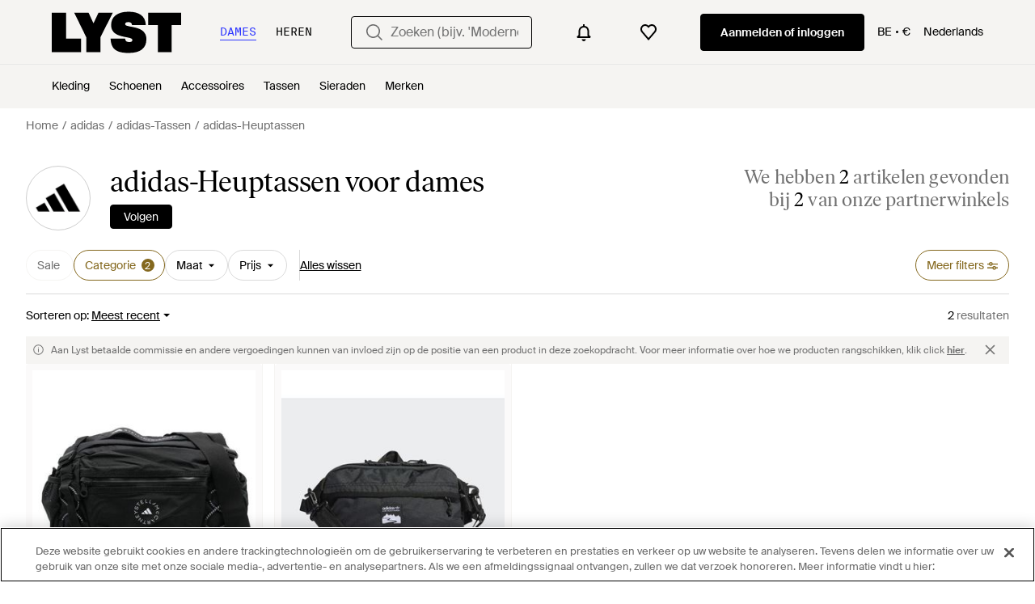

--- FILE ---
content_type: application/javascript
request_url: https://www.lyst.com/nl-be/i18n/jsoni18n.js?bundle_ids=feeds.js,runtime.js&version=nl_djangojs_6e9bf5b5641690abd567f94aab355b936815d5f8e160e53a9d882c31df993b20.zip&bundle_hash=2ff541e1740b46d9e2d03e7baeefd0864807d83b
body_size: 9554
content:
loadCatalog({"catalog": {"feed.curated_products.looking_for_something.title": "Ben je op zoek naar een specifiek artikel?", "product_card.promo_label.trending": "Populair", "settings.account.help.account_faq": "FAQ account", "account.register.login_here.link": "Hier inloggen", "app_download_small_banner.general.cta": "Open", "new_login.email_permission_modal.cta": "Aanmelden", "general.more_information": "Meer informatie", "feed.header.template_size_for_women_category": "{category} in {country}-maat {size_number} voor dames", "product_edit_button.label": "Artikel bewerken", "account.error.email_password_combination.label": "We konden de combinatie van dit e-mailadres en wachtwoord niet vinden. Probeer het opnieuw.", "footer.help_info.returns_policy_link": "Retourneren", "footer.help_info.intellectual_property_link": "Intellectueel eigendom", "account.register.legal_agreement.sign_up_opt_in_terms_us_version": "Door een account aan te maken, ga je akkoord met de {terms_and_conditions_link_props}<a {terms_and_conditions_link_props}><em>algemene voorwaarden</em></a> van Lyst en ga je ermee akkoord updates van Lyst te ontvangen via email. Om meer te weten te komen over hoe Lyst jouw persoonlijke data gebruikt en beschermt, raden we je aan om het {privacy_policy_link_props}<a {privacy_policy_link_props}><em>privacybeleid</em></a> van Lyst te lezen.", "account.register.follow_products_deals_designer.title": "Volg nieuwe artikelen en deals van {designer_name}", "new_login.email_permission_modal.title": "Wij sturen fantastische e-mails", "app_header_menu.popular_brands": "Populaire merken", "storefront.shipping_info.country": "Verzending naar {country}", "designer_updates.get_designer_updates_btn_text": "Volgen", "general.show_less": "Minder weergeven", "promotion_message.currently_active_promotions": "Actieve promoties", "settings.account.form.new_password_label": "Nieuw wachtwoord", "footer.international.title": "Internationaal", "header.navigation.sign_in_log_in.cta": "Aanmelden of inloggen", "product.breadcrumbs.category_by_designer_for_gender": "{designer_name}-{product_category} {for_gender}", "feed.header.template_size_for_men_category": "{category} in {country}-maat {size_number} voor heren", "account.register.welcome_back.title": "Welkom terug, log in op je account", "search.suggestions.other_suggestions.label": "Andere suggesties", "designer_shop.designer_gender_page_title": "{designer_name} voor {for_gender}", "feed.filters.top_level_category.cup": "Cup", "in_stock_product.out_of_stock_size": "Staat je maat er niet bij?", "storefront.articles.title": "Uitgelicht in", "in_stock_product.related": "Gerelateerd", "general.read_more": "Meer informatie", "account.save_new_password.cta": "Nieuwe wachtwoord opslaan", "product.buy_area.size_stock_disclaimer": "Voor de meest recente voorraadstatus, beschikbare maten en aanbiedingen kijk je direct bij {retailer_name}", "oos_product.hero.btn": "Vergelijkbare artikelen bekijken", "price_comparison.compare_prices": "Prijzen vergelijken", "footer.help_info.contact_link": "Contact", "settings.account.form.gender.menswear": "Herenkleding", "settings.account.form.subscriptions.off": "Aan", "feed.created_by_lyst.label": "Gemaakt door Lyst", "header.gender.women": "Dames", "account.register.only_fashion_website.title": "De enige modesite die je nodig hebt", "settings.account.subscriptions.promotions.description": "Af en toe speciale aanbiedingen en kortingen van de winkels waar je graag winkelt", "general.about_retailer": "Over {retailer_name}", "burger_menu.country_selector": "Land: {country} - {currency_indicator}", "feed.filters.category.view_all_category_name": "Alle {category_name} bekijken", "product.breadcrumbs.subcategory_for_gender": "{product_subcategory} {for_gender}", "product_card.not_available_in_your_country": "Niet beschikbaar in jouw land", "feed.filter.results_amount_partner_label": ["van <span {partner_amount_span_props}>{partner_amount}</span> partner", "van <span {partner_amount_span_props}>{partner_amount}</span> partners"], "app_download_small_banner.general.title": "Gebruik de Lyst-app", "create_lyst.categories.option.one_category.category_select_placeholder": "Selecteer een categorie", "account.create_password.title": "Cre\u00eber een wachtwoord", "related_products.main_heading": "Gerelateerde artikelen", "in_stock_product.compare_prices.store_title": "Informatie opslaan", "general.change": "Wijzigen", "terms_conditions.terms_conditions_text.view_tcs": "Algemene voorwaarden bekijken", "product.buy_area.compare_count_prices.cta": "Vergelijk {count} prijzen", "product.buy_area.see_more_sizes": "Klik om meer maten te bekijken", "in_stock_product.size_guide": "Maatgids", "in_stock_product.details": "Productdetails", "in_stock_product.compare_prices.sizes_title": "Beschikbare maten", "promotion_message.designer.promo_btn_text": "Aanbiedingen", "product.buy_area.official_store.label": "Offici\u00eble winkel", "feed.max_price_slider.aria_label": "Schuifknop voor maximumprijs", "designer_updates.get_updates_designer.in_spans": "Updates ontvangen over <br><span {designer_name_span_props}>{designer_name}</span>", "burger_menu.more_category_link": "Meer", "feed.filters.top_level_category.outerwear": "Bovenkleding", "footer.help_info.code_of_conduct": "Gedragscode", "footer.links_categories": "Categorie\u00ebn", "tooltip.wishlist": "Sla op in je wensenlijst en ontvang prijsmeldingen.", "account.register.legal_agreement.sign_up_opt_in_terms": "Door een account aan te maken, ga je akkoord met de <a {terms_and_conditions_link_props}><em>algemene voorwaarden</em></a> van Lyst. Om meer te weten te komen over hoe Lyst jouw persoonlijke data gebruikt en beschermt, raden we je aan om het <a {privacy_policy_link_props}><em>privacybeleid</em></a> van Lyst te lezen.", "wishlist_items.current_user_not_saved_items_desc1": "De favoriete artikelen die je aan je wensenlijst toevoegt, zie je hier", "oos_product.product_details_photos_title": "Galerij", "footer.follow_us.x_tooltip": "Lyst op X", "feed.omnibus_disclaimer.label": "Aan Lyst betaalde commissie en andere vergoedingen kunnen van invloed zijn op de positie van een product in deze zoekopdracht. Voor meer informatie over hoe we producten rangschikken, klik click <a {omnibus_link_props}>hier</a>.", "account.forgot_password.link": "Wachtwoord vergeten", "checkout.page_title": "Afrekenen", "general.close": "Sluiten", "footer.help_info.private_sellers_link": "Kopen van particulieren", "account.set_password_contain_1_number.label": "1 nummer", "storefront.joined_date": "Aangesloten sinds {date}", "lyst_type.retailer": "Winkel", "settings.account.subscriptions.notifications.description": "Direct een melding als artikelen die je leuk vond in de uitverkoop gaan of weer op voorraad komen", "settings.account.subscriptions.update_failed": "Er is een probleem opgetreden bij het bijwerken van je instellingen", "general.previous_btn": "Vorige", "feed.header.template_color": "{category_name} in het {color} {for_gender} ", "designer_updates.get_updates_designer_category.in_spans": "Updates ontvangen over <br><span {designer_name_span_props}>{product_taxonomy} van {designer_name}</span>", "checkout.buy_now": "Nu kopen", "storefront.shipping_info.days": "Levering binnen {days} mogelijk", "product.related_products.related_searches": "Gerelateerde zoekopdrachten", "settings.account.subscriptions.title": "Updates per e-mail", "feed.filters.mobile_clear_all_btn_text": "Alles wissen", "account.set_password_contain_1_upper.label": "1 hoofdletter", "password_reset_complete.app_link_cta.text": "Inloggen op de app", "feed.page_title.subcategory_for_gender_color.designer": "{designer_name}-{product_subcategory} {for_gender} in het {color}", "settings.account.title": "Accountinstellingen", "feed.sort.mobile_btn_text": "Sorteren", "oos_product.oos.label": "Niet meer op voorraad", "promotion_message.designer.expired_label": "Vervallen", "promotion_message.previously_expired_promotions_number": "{number} afgelopen promoties", "oos_product.signup_bis_alert_set.button": "Voorraadnotificatie ingesteld", "feed.filter.all_filters": "Alle filters", "product.breadcrumbs.category_for_gender": "{product_category} {for_gender}", "general.similar_items": "Vergelijkbare artikelen", "settings.account.form.subscription.newsletters.label": "Nieuwsbrieven", "burger_menu.language_selector.title": "Taal", "oos_product.info_callout_no_retailers": "We checked over 600 retailers today for you, and this item isn\u2019t available in your region.", "storefront.modal.title.seller_details": "Over de verkoper", "account.register.return_lead_btn_follow_products_designer": "Follow designer", "footer.help_info.privacy_and_cookie_policy_link": "Privacy  en cookies", "feed.filters.price_low_high": "Prijs (laag tot hoog)", "burger_menu.country_selector.currently_selected": "Land en verzending: {country} - {currency_indicator}", "footer.links_careers": "Werken bij Lyst", "account.register.legal_agreement.sign_up_checkbox_label": "Ik wil graag meer horen over producten, services en aanbiedingen, inclusief gepersonaliseerde e-mailnotificaties van Lyst. Je kunt je op elk moment weer uitschrijven. ", "settings.account.country.update_successful": "Your location has been updated", "settings.account.form.confirm_new_password_label": "Nieuw wachtwoord bevestigen", "feed.min_price_slider.aria_label": "Schuifknop voor minimumprijs", "checkout.error.payment_refused.message": "Controleer je betalingsgegevens of probeer een andere betaalmethode. Als je deze foutmelding opnieuw krijgt, neem dan contact op met je bank.\n\nEr zijn geen kosten in rekening gebracht voor deze transactie.", "product.breadcrumbs.category_by_designer": "{designer_name}-{product_category}", "product.product_more_details_try_instead": "Niet jouw stijl? Bekijk deze artikelen:", "feed.filters.sort_by": "Sorteren op", "account.authentication.password": "Wachtwoord", "feed.filters.top_level_category.dresses": "Jurken", "product.breadcrumbs.type_by_designer_for_gender": "{designer_name}-{product_type} {for_gender}", "feed.filters.clear_btn_text": "Wissen", "general.womens": "voor dames", "account.send_reset_link.cta": "Stuur een link om wachtwoord te resetten", "header.search.placeholder_for_men": "Waar ben je naar op zoek? (Bijv. Acne jeans)", "feed.filters.top_level_category.suits_and_tailoring": "Pakken en tailored kleding", "suggestion_card.shop_sale_btn_label": "Aanbiedingen shoppen", "settings.account.country.update_failed": "Problem updating your location", "product.buy_area.select_size_menu.title": "Selecteer een maat", "in_stock_product.from_retailer": "Van {retailer_name}", "footer.help_info.title_variant_b": "Hulp en informatie", "account.register.follow_products_deals_store.title": "Volg nieuwe producten en deals van {retailer_name}", "settings.account.set_password_prompt": "Je hebt voor dit account geen wachtwoord ingesteld. Ben je misschien ingelogd via Facebook of Google? Om je accountinstellingen te updaten, moet je eerst <em><a {password_reset_link_props}>je wachtwoord resetten</a></em>.", "new_login.email_permission_modal.body": "Wees als eerste op de hoogte van wat er nieuw is, wat populair is en wat bijna uitverkocht is. Wij houden de voorraad in de gaten en eventuele prijswijzigingen, zodat jij je favorieten nooit misloopt.", "member_signup.member_products_love.title": "Lyst is nog beter als je lid bent. Log in of meld je aan om je favorieten artikelen op te slaan.", "in_stock_product.compare_prices.see_more_prices_cta": "Bekijk nog {count} prijzen", "feed.filters.price_high_low": "Prijs (laag tot hoog)", "product.related_products.show_me_more": "Meer weergeven", "product_card.product_description.label": "product description", "burger_menu.my_list_section_title": "Mijn Lyst", "promotion_message.promotion_text.single_active_promotion": "1 actieve promotie", "general.mens": "voor heren", "feed.editorial.recommended": "Aanbevolen voor jou", "oos_product.alert_set_for_size": "Alert set for size", "footer.help_info.responsible_sourcing": "Beleid verantwoord inkopen", "footer.help_info.shipping_policy_link": "Verzenden", "feed.filter.category_size_error": "Sorry, we kunnen geen maten vinden voor deze categorie", "in_stock_product.compare_prices.see_retailer_available_sizes": "Bekijk de retailer voor beschikbare maten", "general.or": "of", "curated_ads.curated_by_lyst": "Samengesteld door Lyst", "lyst_type.designer": "Merk", "account.set_password_contain.title": "Je paswoord moet minimaal het volgende bevatten:", "in_stock_product.sponsored_by_retailer": "Gesponsord door {retailer_name}", "in_stock_product.sizes_heading": "Maten op voorraad", "settings.account.form.gender.womenswear": "Dameskleding", "app_header_menu.brands_a_z": "Designers A-Z", "in_stock_product.retailer_promotion_terms_link": "De actievoorwaarden van {retailer_name} zijn van toepassing", "general.continue": "Doorgaan", "survey_terms_and_conditions.title": "Lyst survey sweepstakes official rules", "feed.filters.category.all_categories": "Alle categorie\u00ebn", "in_stock_product.compare_prices.retailer_title": "Retailer", "product.related_products.new_arrivals": "Nieuwe artikelen", "oos_product.info_callout_icon": "We checked over 600 retailers today for you, and this item is currently unavailable.", "product.buy_area.alert_me_size.label": "Stuur me een melding", "account.resend_login_link.desc": "We hebben zojuist een e-mail gestuurd naar een {user_email_address} zodat je kunt inloggen. Ga naar je inbox.", "settings.account.gender.update_failed": "Problem updating your shopping preferences", "footer.help_info.s172_statement": "s172-verklaring", "product.buy_area.select_size.label": "Selecteer de maat voor de laagste prijzen", "footer.help_info.developers_link": "Ontwikkelaars", "general.back_btn_text": "Terug", "account.set_country": "Selecteer je land", "account.all_benefits.value_prop.label": "Krijg meldingen over artikelen, bewaar je zoekopdrachten, maak een wensenlijst", "footer.help_info.payments_link": "Betalingen", "product.buy_area.schema_size.label": "{schema_size}-maat", "feed.page_title.subcategory_color.designer": "{designer_name}-{product_subcategory} in het {color}", "feed.product_count.label_v2.in_spans": ["We hebben <span {count_span_props}>{count}</span> artikel gevonden", "We hebben <span {count_span_props}>{count}</span> artikelen gevonden"], "error.general_modal.title": "Er is iets misgegaan", "toast.item_added_to_wishlist": "Artikel toegevoegd aan je wensenlijst.", "product.buy_area.sizes_more_count.label": "en {count} meer", "burger_menu.country_selector.title": "Land of regio", "back_to_top": "Terug naar boven", "oos_product.get_notified_when_back_in_stock_btn": "Get Notified When Back in Stock", "privacy_policy.california_privacy_rights.do_not_sell_or_share.label": "Do not sell or share my personal information", "feed.page_title.type_color.designer": "{designer_name}-{product_type} in het {color}", "storefront.verified.disclaimer": "De verificatiebadge betekent dat een account is geverifieerd op basis van hun activiteit op ons product.", "account.register.return_lead_title_follow_search": "Follow new search results for \"{search_terms}\"", "account.register.email_link_sign_in.cta": "Stuur me een link om in te loggen", "password_reset_complete.title": "Je hebt een nieuw wachtwoord!", "in_stock_product.see_size_information": "Maatinformatie bekijken", "in_stock_product.store_comparison_title": "Winkels vergelijken", "feed.filters_size_category_first.description": "Selecteer om op maat te filteren eerst een categorie", "settings.account.subscriptions.newsletters.description": "Persoonlijke aanbevelingen van je favoriete merken en opgeslagen zoekopdrachten", "account.two_passwords_no_match.label": "De twee wachtwoorden komen niet overeen.", "general.read_less": "Minder lezen", "account.email_sent_check_inbox.label": "De e-maillink is verzonden. Ga naar je inbox", "footer.help_info.refund_policy_link": "Retourneren", "password_reset_complete.website_link.text": "Log in op de website", "settings.account.country.description": "Dit past je ervaring aan en laat je het soort producten zien dat het beste bij je past", "is_product.shop_now.app_overlay_block.title_3": "Vind eerder aanbiedingen van je favoriete merken", "general.navigation_app_promo": "Sluit je aan bij 200 miljoen shoppers die Lyst gebruiken", "feed.filters.recommended": "Aanbevolen", "settings.account.gender.title": "Waar ben je voornamelijk naar op zoek?", "product.buy_from_store": "Koop in de winkel", "feed.filters.newest": "Meest recent", "account.reset_password.desc": "Maak een wachtwoord dat minimaal 8 karakters lang is. Gebruik geen wachtwoord dat je eerder hebt gebruikt.", "feed.header.template_material_all": "{material} {category_name}", "sale_feed.title.product_taxonomy_for_designer_and_gender": "{designer_name} {product_taxonomy} {for_gender} in de aanbieding", "general.sponsored_label": "Gesponsord", "member_signup.modal.aspirer_acquisition.title": "27.000 merken. E\u00e9n keuze.", "promotion.button.see_all": "Alles bekijken", "site_links.view_all": "Alles bekijken", "general.integer_with_percent_symbol": "{integer}%", "error.400.title": "Sorry, er is iets misgegaan.", "account.set_password_contain_8_characters.label": "8 tekens", "in_stock_product.compare_prices.compare_prices_title": "Vergelijk alle prijzen", "storefront.modal.button.visit_full_store": "Bezoek de volledige winkel", "in_stock_product.compare_prices.price_and_retailer_tablet_title": "Prijs en retailer", "error.checkout.size_needed": "Selecteer een maat om af te rekenen", "oos_product.select_size_for_personalized_alerts": "Select Your Size for Personalised Alerts", "oos_product.tracking_single_retailer_notification": "Tracking 1 Retailer", "product.buy_area.checkout_lyst.label": "Afrekenen op Lyst", "feeds.empty_message": "We hebben helaas geen artikelen gevonden.", "product.buy_area.more_items_like_this.label": "Bekijk meer artikelen dit hierop lijken", "general.more": "Meer", "feed.store_updates.cta": "Volgen", "settings.account.gender.update_successful": "Je shopvoorkeuren zijn bijgewerkt", "settings.account.subscriptions.update_successful": "Je instellingen zijn bijgewerkt", "general.learn_more_seller": "Meer informatie over deze verkoper", "product.buy_area.buy_direct_btn_text": "Direct kopen", "general.read_and_shop": "Lezen en shopppen", "checkout.error.bad_domain.message": "Dit is geen geldig adres.\n\nControleer de gegevens of probeer een ander adres.", "price_comparison.price_options": "Prijsopties", "account.log_in.title": "Inloggen", "product_card.promo_label.low_stock": "Weinig voorraad", "feed.filters.category.view_all_categories": "Alle categorie\u00ebn bekijken", "feed.filters.more_filters_title": "Meer filters", "settings.account.form.subscription.promotions.label": "Promoties", "product_card.sold_out": "Uitverkocht", "feed.retailers_count.label_v2.in_spans": ["bij <span {count_span_props}>{count}</span> van onze partnerwinkels", "bij <span {count_span_props}>{count}</span> van onze partnerwinkels"], "product.buy_area.excluding_shipping_free_over.label": "Excl. {shipping_cost_format} verzendkosten (gratis verzending vanaf {free_shipping_threshold})", "checkout.delivery_method.header": "Leveringsmethode", "search.suggestions.top_result.label": "Topresultaat", "sale_feed.title.product_taxonomy_for_designer": "{designer_name} {product_taxonomy} in de aanbieding", "promotion_message.promotion_text.copied_to_clipboard": "Gekopieerd naar het klembord", "in_stock_product.compare_prices.price_title": "Prijs", "header.search.placeholder_for_women": "Zoeken (bijv. 'Moderne chelsea boots')", "in_stock_product.compare_prices_text_link": "Prijzen vergelijken", "product.view_seller_details": "Verkopersgegevens bekijken", "settings.account.subscriptions.receiving_emails_to": "Op dit moment ontvang je e-mailupdates op <b>{email}</b>.", "in_stock_product.see_more_related_btn_label": "Meer bekijken", "price_comparison.prices_between": "Prijzen tussen {min_price} {max_price}", "feed.filters.mobile_cancel_btn_text": "Annuleren", "oos_product.info_callout_affiliate_two_retailers": "Over 600 retailers checked today. Last seen at {retailer_name} and 1 other.", "settings.account.form.subscription.notifications.label": "Meldingen", "is_product.shop_now.app_overlay_block.title_1": "Krijg altijd eerder toegang tot de beste prijs in de app", "footer.help_info.product_ranking_link": "Informatie over productenranglijst", "product_card.promo_label.sale": "Sale", "in_stock_product.from_retailer.in_spans": "<span {from_span_props}>Van</span> <span {retailer_name_span_props}>{retailer_name}</span>", "footer.links_about_us": "Over Lyst", "in_stock_product.size_and_fit_text": "Ga naar de retailer voor actuele informatie over de beschikbaarheid van maten en de pasvorm.", "member_signup.modal.in_stock.title": "Word lid van Lyst en shop iconische artikelen met intelligente prijsmeldingen.", "general.less": "Minder", "sale_feed.header.designer": "{designer_name}-artikelen in de aanbieding", "settings.account.save_success_alert_txt": "Je account is ge\u00fcpdated", "settings.account.help.title": "Hulp nodig", "account.send_email_reset_password.title": "We sturen je een link om je wachtwoord te resetten.", "product.buy_area.more_like_this.label": "Artikelen die hierop lijken", "follow_button.label.following": "Volgend", "paginated_carousel.next_btn_txt": "Volgende", "account.set_password_contain_1_lower.label": "1 kleine letter", "footer.help_info.modern_slavery_statement": "Verklaring moderne slavernij", "product.breadcrumbs.subcategory_by_designer_for_gender": "{designer_name}-{product_subcategory} {for_gender}", "product.buy_area.lyst_shop_partner": "Shop-partner van Lyst", "header.gender.men": "Heren", "settings.change_password.title": "Wachtwoord wijzigen", "general.next_btn": "Volgende", "error.oos_modal.title": "Dit artikel is niet op voorraad", "product.breadcrumbs.subcategory_by_designer": "{designer_name}-{product_subcategory}", "promotion_message.promotions_text.use_code": "Gebruik code:", "feed_sort.option_label.last_saved": "Laatst opgeslagen", "checkout.error.buy_now.message": "Het spijt ons, maar het lijkt erop dat er iets mis is gegaan tijdens de betaling. Probeer het opnieuw. \ufe0e \n \ufe0e \nEr is niets in rekening gebracht voor deze transactie.", "feed.filters.view_items_label": "Artikelen bekijken", "checkout.error.unsupported_card.message": "Probeer een andere betaalmethode.\n\nEr zijn geen kosten in rekening gebracht voor deze transactie.", "in_stock_product.designer_category_link": "Shop meer van {designer}", "member_signup.modal.out_of_stock.title": "Word lid van Lyst, dan vertellen we je wanneer deze artikelen weer op voorraad zijn.", "checkout.error.unsupported_card.title": "Je kaart wordt niet ondersteund", "settings.account.help.help_centre": "Helpcentrum", "account.resend_reset_link.desc": "We hebben net een e-mail naar {user_email_address} verstuurd waarmee je je wachtwoord kunt resetten. Ga naar je inbox.", "oos_product.tracking_mutiple_retailers_notification": "Tracking Across {retailer_count} Retailers", "feed.filters.no_gender": "Welke gender shop jij vandaag?", "in_stock_product.or_separator": "of", "feed.filter.no_size_message": "Probeer een andere categorie om op maat te filteren", "feed.browse_title": "Browse", "feed.filters.color_title": "Kleur", "oos_product.create_back_in_stock_alert_btn_text": "Meldingen ontvangen", "header.product_search.label": "product search", "wishlist.signup_overlay_cta": "Meld je aan om een wensenlijst te maken", "settings.account.help.contact_us": "Neem contact met ons op", "cookie_notification.cookie_settings.title": "Cookie-instellingen", "footer.follow_us.tiktok_tooltip": "Lyst op Tiktok", "oos_product.back_in_stock_alert_is_active_title": "Je ontvangt en bericht als dit artikel weer op voorraad is ...", "promotion.button.load_more": "Meer laden", "footer.help_info.terms_and_conditions_link": "Algemene voorwaarden", "promotion_message.promotion_text.active_promotions": "{number} active promoties", "feed.filters.top_level_category.band": "Band", "product.buy_area.size_picker.supply_label": "*Producten worden, afhankelijk van de maat en voorraad, geleverd door verschillende winkels. De maatconversies kunnen verschillen per winkel.", "account.register.legal_agreement.sign_up_and_subscribe_terms": "Door een account aan te maken en je aan te melden voor onze e-mailcommunicatie, ga je akkoord met de <a {terms_and_conditions_link_props}><em>algemene voorwaarden</em></a> van Lyst. Om meer te weten te komen over hoe Lyst jouw persoonlijke data gebruikt en beschermt, raden we je aan om het <a {privacy_policy_link_props}><em>privacybeleid</em></a> van Lyst te lezen.", "sale_feed.header.designer_for_gender": "{designer_name} {for_gender} in de aanbieding", "account.invalid_password_format.label": "Ongeldig wachtwoordformaat", "oos_product.info_callout_affiliate": "Over 600 retailers checked today. Last seen at {retailer_name}.", "settings.account.gender.description": "Dit past je ervaring aan en laat je het soort producten zien dat het beste bij je past", "footer.follow_us.facebook_tooltip": "Lyst op Facebook", "member_signup.modal.on_sale.title": "Word lid van Lyst en krijg prijsmeldingen voor je lievelingsartikelen.", "feed.filters.top_level_category.underwear": "Ondergoed", "account.set_country_btn_text": "Land selecteren", "product.buy_area.store_size.label": "Winkelmaat", "is_product.shop_now.app_overlay_block.title_4": "Volg dit item en krijg meldingen van aanbiedingen, allemaal op \u00e9\u00e9n plek", "general.free_shipping": "Gratis verzending", "account.register.already_member.label": "Het lijkt erop dat je al lid bent!", "general.filters": "Filters", "feed.filters.top_level_category.bottoms": "Broeken", "error.oos_modal.description": "Helaas, deze maat is op dit moment niet op voorraad.\n\nProbeer het later nog een keer.", "in_stock_product.compare_prices.compare_prices_desc": "De beste prijzen die we hebben gevonden bij 450 winkels. ", "footer.help_info.become_a_partner_link": "Partnerprogramma", "footer.follow_us.instagram_tooltip": "Lyst op Instagram", "app_landing.scan_code.title": "Scan de code op je telefoon", "footer.mobile.text": "Meer informatie over de Lyst-app voor iPhone, iPad en Android.", "feed.header.template_color_all": "{category_name} in het {color}", "checkout.error.shipping_address_refused.message": "De verkoper verzendt niet naar dit adres.\n\nProbeer een ander adres.", "product.buy_area.excluding_shipping_info.label": "Excl. {shipping_cost_format} verzendkosten", "product.breadcrumbs.type_by_designer": "{designer_name}-{product_type}", "burger_menu.language_selector": "Taal: {language}", "app_landing.scan_code.desc": "Gebruik de camera op je telefoon voor de scan  en download gratis de Lyst-app", "in_stock_product.compare_prices.shipping_and_size_tablet_title": "Verzending en maat", "account.no_email_received_reset_link.label": "Heb je de e-mail niet ontvangen?", "account.register.return_lead_btn_follow_search": "Follow search", "settings.account.form.subscriptions.on": "Uit", "feed.page_title.template_color_no_discount_designer": "{designer_name}-{category_name} in het {color}", "checkout.error.payment_method.message": "Het spijt ons, maar het lijkt erop dat er iets mis is gegaan. Probeer het opnieuw. \ufe0e \n \ufe0e \nEr is op dit moment niets in rekening gebracht.", "in_stock_product.lyst_promotion_terms_link": "De actievoorwaarden van Lyst zijn van toepassing", "header.user_dropdown.sign_out": "Uitloggen", "input.field.required": "Vul dit veld in.", "oos_product.create_back_in_stock_alert_title": "Ontvang bericht als dit artikel weer verkrijgbaar is...", "feed.filters.no_size_selected": "Geen maten geselecteerd", "account.register.form.enter_email.placeholder": "Vul je e-mailadres in om in te loggen of je te registreren", "feed.page_title.type_for_gender_color.designer": "{designer_name}-{product_type} {for_gender} in het {color}", "general.skip_navigation.label": "Navigatie overslaan", "account.password_reset_confirmation_failed.title": "Wachtwoord resetten is mislukt", "general.select": "Selecteren", "account.password_reset_confirmation_failed.desc": "De link om je wachtwoord te resetten is niet correct of is al eerder gebruikt.", "account.register.sign_up_with_provider": "Doorgaan met {social_auth_provider}", "feed.filter.results_amount": ["<span {results_amount_span_props}>{results_amount}</span> resultaat", "<span {results_amount_span_props}>{results_amount}</span> resultaten"], "checkout.payment.header": "Betaling", "product.buy_area.offer_available.link": "Er zijn aanbiedingen", "feed.product_count.label": ["{count} artikel", "{count} artikelen"], "feed.filters.top_level_category.shoes": "Schoenen", "settings.account.updating": "Je instellingen worden bijgewerkt", "product_card.more_colors_available": "Meer kleuren beschikbaar", "settings.account.form.current_password_label": "Huidig wachtwoord *", "feed.header.template_material": "{material} {category_name} {for_gender}", "settings.account.form.email_label": "E-mailadres", "checkout.error.payment_refused.title": "Je betaling is niet gelukt", "product.breadcrumbs.type_for_gender": "{product_type} voor {for_gender}", "feed_pagination.summary_showing_products": "{current_product_count} van {total_product_count} artikelen", "account.reset_password.title": "Wachtwoord resetten", "account.resend_reset_link.title": "Link verzonden", "account.create_account.title": "Een account aanmaken", "oos_product.info_callout_affiliate_multiple_retailers": "Over 600 retailers checked today. Last seen at {retailer_name} and {retailer_count} others.", "general.see_all": "Alles bekijken", "feed.filters.discount_high_low": "Korting (laag tot hoog)", "promotion_message.promotion_text.limited_time_promotion": "Tijdelijke promotie", "product.buy_area.lowest_price.label": "Laagste prijs", "feed.following_store_or_brand.label": "Volgend", "member_signup.modal.aspirer_acquisition.subtitle": "Of je nu op zoek bent naar iets moois voor vandaag of een garderobe voor altijd, Lyst heeft het voor je. Meld je aan voor tips van mode-experts en shop slimmer op Lyst.", "account.settings.password_min_length": "Zorg dat deze tekst minimaal {min_chars_count} lang is.", "account.register.return_lead_btn_follow_products_store": "Follow store", "account.register.incorrect_email.label": "Incorrect e-mailformat. Probeer het opnieuw.", "member_signup.dont_shop_around": "Blijf niet rondkijken", "footer.mobile.image_alt_text": "Download in de App Store", "error.500.title": "Sorry, er is iets misgegaan", "feeds.curated_products.related_category": "Soortgelijke categorie\u00ebn", "error.general_modal.description": "Het lijkt erop dat er iets is misgegaan.\n\nProbeer het later nog eens.", "general.show_more": "Meer bekijken", "footer.help_info.help_center_link": "Helpcentrum", "sale_feed.title.product_taxonomy_for_gender": "{product_taxonomy} {for_gender} in de aanbieding", "promotion_message.designer.expires_label": "Verloopt op", "footer.links_lyst_news": "Lyst News", "in_stock_product.compare_prices.out_of_stock_option": "Niet meer op voorraad", "member_signup.generic_member.title": "Lyst is beter als je lid bent. Log in of meld je aan en wordt fashion insider.", "account.register.or_no_password.label": "Of heb je geen wachtwoord?", "oos_product.create_back_in_stock_alert_body": "We checken dagelijks meer dan 450 winkels. Zorg dat je als eerste op de hoogte bent als het weer op voorraad is.", "follow_button.label.follow": "Volgen", "homepage.module_value_props_sign_up_button": "Aanmelden", "feed.filters.top_level_category.tops": "Tops", "account.confirm_your_password.label": "Wachtwoord bevestigen", "account.set_password_contain_1_special.label": "1 speciaal teken", "account.resend_reset_link.cta": "Stuur een nieuwe link", "product.buy_area.hide_offer.link": "Aanbieding verbergen", "in_stock_product.compare_prices.see_more_prices_cta_singular": "Bekijk nog {count} prijzen", "settings.account.password_change": "Je wachtwoord wijzigen", "save_for_later.cta.variant_b": "Deals volgen", "footer.links_lyst_insights": "Lyst-inzichten", "feed.omnibus_fashionclip_disclaimer.label": "Deze resultaten kunnen worden aangestuurd door experimentele algoritmen en AI. Je kunt <a {omnibus_link_props}>hier</a> je feedback met ons delen.", "checkout.shipping_billing_form.header": "Verzend- en factuuradres", "in_stock_product.saved": "Opgeslagen", "paginated_carousel.prev_btn_txt": "Vorige", "header.country_picker.label": "country picker", "app_landing.available_ios.label": "Beschikbaar op iOS en Android", "search.suggestions.recent_searches.label": "Recente zoekopdrachten", "product.buy_area.buy_now": "Nu kopen", "in_stock_product.size_and_fit": "Maat en pasvorm", "member_signup.member_save_products.title": "Lyst is nog beter als je lid bent", "app_download_small_banner.better_in_the_app.description": "Lyst werkt nog beter in de app"}, "formats": {"DECIMAL_SEPARATOR": ",", "THOUSAND_SEPARATOR": ".", "NUMBER_GROUPING": 3}, "plural": "(n != 1)"})